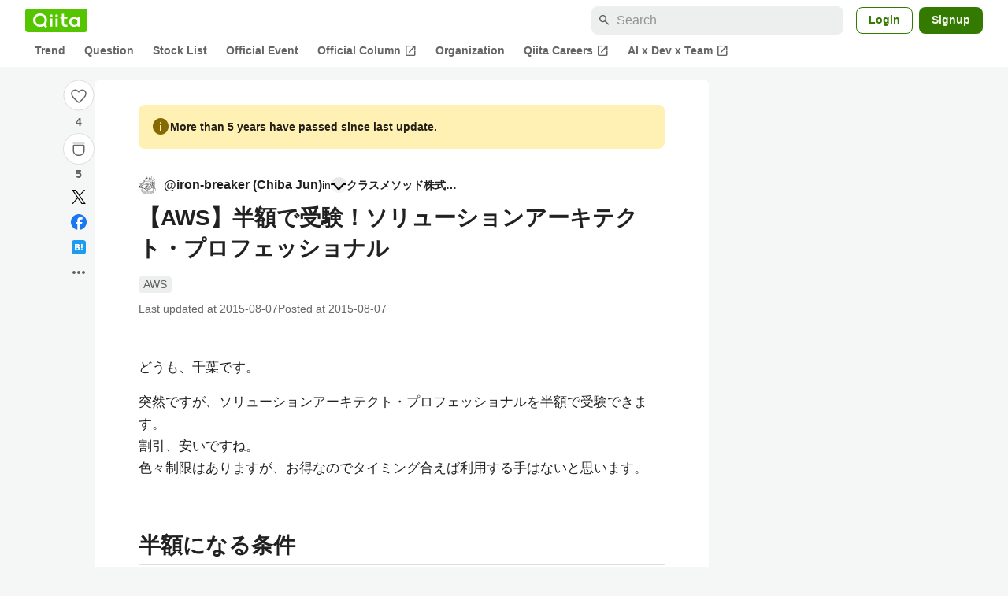

--- FILE ---
content_type: application/javascript; charset=utf-8
request_url: https://fundingchoicesmessages.google.com/f/AGSKWxXwXkIlyCMYqeVseqDVQIUgEVUHD9sfXgCbu54dqG6hqWdTjFJrFGmTzIoyGmFP1z7Dw6Luknh9wZXPTSo4LKvH3KwB26fyZeJrx3HhC5fJeAhSSdUMYQKwufmijOjz1Yd9iO-w4xm8txkbYK86EYziuwp-z8nFt55xecS3lafSsDPQES0bAcHU6EKw/_/search/ads?/adv03./oasadfunction..728x90-_geobanner.
body_size: -1290
content:
window['17036851-1181-4e24-93a2-3d3a24ca6d7b'] = true;